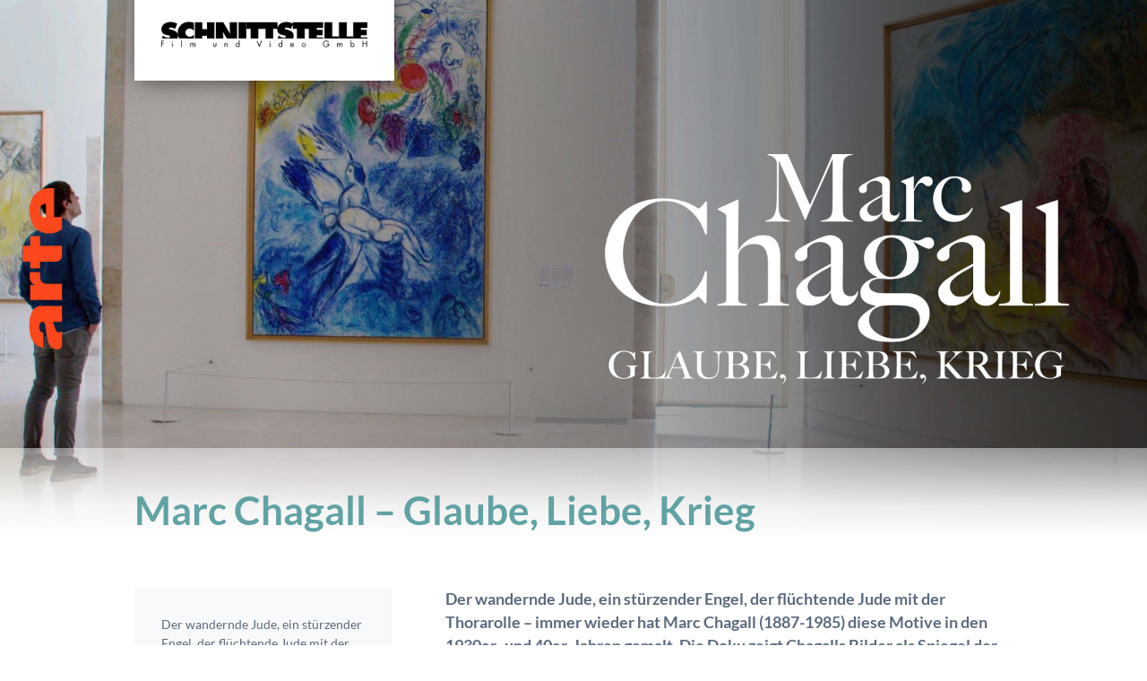

--- FILE ---
content_type: text/html; charset=UTF-8
request_url: https://www.schnittstellekoeln.de/filme/marc-chagall-eine-neue-welt-will-ich-sehen-at/
body_size: 11887
content:

<!doctype html>

<!--[if lt IE 7]><html lang="de" class="no-js lt-ie9 lt-ie8 lt-ie7"><![endif]-->
<!--[if (IE 7)&!(IEMobile)]><html lang="de" class="no-js lt-ie9 lt-ie8"><![endif]-->
<!--[if (IE 8)&!(IEMobile)]><html lang="de" class="no-js lt-ie9"><![endif]-->
<!--[if gt IE 8]><!--> <html lang="de" class="no-js"><!--<![endif]-->

	<head>
		<meta charset="utf-8">

				<meta http-equiv="X-UA-Compatible" content="IE=edge">

		<title>Schnittstelle  Marc Chagall &#8211; Glaube, Liebe, Krieg</title>

				<meta name="HandheldFriendly" content="True">
		<meta name="MobileOptimized" content="320">
		<meta name="viewport" content="width=device-width, initial-scale=1"/>

				<link rel="apple-touch-icon" href="https://www.schnittstellekoeln.de/wp-content/themes/flegfleg-schnittstelle/library/images/apple-touch-icon.png">
		<link rel="icon" href="https://www.schnittstellekoeln.de/wp-content/themes/flegfleg-schnittstelle/favicon.png">
		<!--[if IE]>
			<link rel="shortcut icon" href="https://www.schnittstellekoeln.de/wp-content/themes/flegfleg-schnittstelle/favicon.ico">
		<![endif]-->
				<meta name="msapplication-TileColor" content="#f01d4f">
		<meta name="msapplication-TileImage" content="https://www.schnittstellekoeln.de/wp-content/themes/flegfleg-schnittstelle/library/images/win8-tile-icon.png">
            <meta name="theme-color" content="#121212">

		<link rel="pingback" href="https://www.schnittstellekoeln.de/xmlrpc.php">

				<meta name='robots' content='max-image-preview:large' />
<link rel='dns-prefetch' href='//www.schnittstellekoeln.de' />
<link rel="alternate" type="application/rss+xml" title="Schnittstelle &raquo; Feed" href="https://www.schnittstellekoeln.de/feed/" />
<script type="text/javascript">
/* <![CDATA[ */
window._wpemojiSettings = {"baseUrl":"https:\/\/s.w.org\/images\/core\/emoji\/15.0.3\/72x72\/","ext":".png","svgUrl":"https:\/\/s.w.org\/images\/core\/emoji\/15.0.3\/svg\/","svgExt":".svg","source":{"concatemoji":"https:\/\/www.schnittstellekoeln.de\/wp-includes\/js\/wp-emoji-release.min.js"}};
/*! This file is auto-generated */
!function(i,n){var o,s,e;function c(e){try{var t={supportTests:e,timestamp:(new Date).valueOf()};sessionStorage.setItem(o,JSON.stringify(t))}catch(e){}}function p(e,t,n){e.clearRect(0,0,e.canvas.width,e.canvas.height),e.fillText(t,0,0);var t=new Uint32Array(e.getImageData(0,0,e.canvas.width,e.canvas.height).data),r=(e.clearRect(0,0,e.canvas.width,e.canvas.height),e.fillText(n,0,0),new Uint32Array(e.getImageData(0,0,e.canvas.width,e.canvas.height).data));return t.every(function(e,t){return e===r[t]})}function u(e,t,n){switch(t){case"flag":return n(e,"\ud83c\udff3\ufe0f\u200d\u26a7\ufe0f","\ud83c\udff3\ufe0f\u200b\u26a7\ufe0f")?!1:!n(e,"\ud83c\uddfa\ud83c\uddf3","\ud83c\uddfa\u200b\ud83c\uddf3")&&!n(e,"\ud83c\udff4\udb40\udc67\udb40\udc62\udb40\udc65\udb40\udc6e\udb40\udc67\udb40\udc7f","\ud83c\udff4\u200b\udb40\udc67\u200b\udb40\udc62\u200b\udb40\udc65\u200b\udb40\udc6e\u200b\udb40\udc67\u200b\udb40\udc7f");case"emoji":return!n(e,"\ud83d\udc26\u200d\u2b1b","\ud83d\udc26\u200b\u2b1b")}return!1}function f(e,t,n){var r="undefined"!=typeof WorkerGlobalScope&&self instanceof WorkerGlobalScope?new OffscreenCanvas(300,150):i.createElement("canvas"),a=r.getContext("2d",{willReadFrequently:!0}),o=(a.textBaseline="top",a.font="600 32px Arial",{});return e.forEach(function(e){o[e]=t(a,e,n)}),o}function t(e){var t=i.createElement("script");t.src=e,t.defer=!0,i.head.appendChild(t)}"undefined"!=typeof Promise&&(o="wpEmojiSettingsSupports",s=["flag","emoji"],n.supports={everything:!0,everythingExceptFlag:!0},e=new Promise(function(e){i.addEventListener("DOMContentLoaded",e,{once:!0})}),new Promise(function(t){var n=function(){try{var e=JSON.parse(sessionStorage.getItem(o));if("object"==typeof e&&"number"==typeof e.timestamp&&(new Date).valueOf()<e.timestamp+604800&&"object"==typeof e.supportTests)return e.supportTests}catch(e){}return null}();if(!n){if("undefined"!=typeof Worker&&"undefined"!=typeof OffscreenCanvas&&"undefined"!=typeof URL&&URL.createObjectURL&&"undefined"!=typeof Blob)try{var e="postMessage("+f.toString()+"("+[JSON.stringify(s),u.toString(),p.toString()].join(",")+"));",r=new Blob([e],{type:"text/javascript"}),a=new Worker(URL.createObjectURL(r),{name:"wpTestEmojiSupports"});return void(a.onmessage=function(e){c(n=e.data),a.terminate(),t(n)})}catch(e){}c(n=f(s,u,p))}t(n)}).then(function(e){for(var t in e)n.supports[t]=e[t],n.supports.everything=n.supports.everything&&n.supports[t],"flag"!==t&&(n.supports.everythingExceptFlag=n.supports.everythingExceptFlag&&n.supports[t]);n.supports.everythingExceptFlag=n.supports.everythingExceptFlag&&!n.supports.flag,n.DOMReady=!1,n.readyCallback=function(){n.DOMReady=!0}}).then(function(){return e}).then(function(){var e;n.supports.everything||(n.readyCallback(),(e=n.source||{}).concatemoji?t(e.concatemoji):e.wpemoji&&e.twemoji&&(t(e.twemoji),t(e.wpemoji)))}))}((window,document),window._wpemojiSettings);
/* ]]> */
</script>
<style id='wp-emoji-styles-inline-css' type='text/css'>

	img.wp-smiley, img.emoji {
		display: inline !important;
		border: none !important;
		box-shadow: none !important;
		height: 1em !important;
		width: 1em !important;
		margin: 0 0.07em !important;
		vertical-align: -0.1em !important;
		background: none !important;
		padding: 0 !important;
	}
</style>
<link rel='stylesheet' id='wp-block-library-css' href='https://www.schnittstellekoeln.de/wp-includes/css/dist/block-library/style.min.css' type='text/css' media='all' />
<style id='classic-theme-styles-inline-css' type='text/css'>
/*! This file is auto-generated */
.wp-block-button__link{color:#fff;background-color:#32373c;border-radius:9999px;box-shadow:none;text-decoration:none;padding:calc(.667em + 2px) calc(1.333em + 2px);font-size:1.125em}.wp-block-file__button{background:#32373c;color:#fff;text-decoration:none}
</style>
<style id='global-styles-inline-css' type='text/css'>
body{--wp--preset--color--black: #000000;--wp--preset--color--cyan-bluish-gray: #abb8c3;--wp--preset--color--white: #ffffff;--wp--preset--color--pale-pink: #f78da7;--wp--preset--color--vivid-red: #cf2e2e;--wp--preset--color--luminous-vivid-orange: #ff6900;--wp--preset--color--luminous-vivid-amber: #fcb900;--wp--preset--color--light-green-cyan: #7bdcb5;--wp--preset--color--vivid-green-cyan: #00d084;--wp--preset--color--pale-cyan-blue: #8ed1fc;--wp--preset--color--vivid-cyan-blue: #0693e3;--wp--preset--color--vivid-purple: #9b51e0;--wp--preset--gradient--vivid-cyan-blue-to-vivid-purple: linear-gradient(135deg,rgba(6,147,227,1) 0%,rgb(155,81,224) 100%);--wp--preset--gradient--light-green-cyan-to-vivid-green-cyan: linear-gradient(135deg,rgb(122,220,180) 0%,rgb(0,208,130) 100%);--wp--preset--gradient--luminous-vivid-amber-to-luminous-vivid-orange: linear-gradient(135deg,rgba(252,185,0,1) 0%,rgba(255,105,0,1) 100%);--wp--preset--gradient--luminous-vivid-orange-to-vivid-red: linear-gradient(135deg,rgba(255,105,0,1) 0%,rgb(207,46,46) 100%);--wp--preset--gradient--very-light-gray-to-cyan-bluish-gray: linear-gradient(135deg,rgb(238,238,238) 0%,rgb(169,184,195) 100%);--wp--preset--gradient--cool-to-warm-spectrum: linear-gradient(135deg,rgb(74,234,220) 0%,rgb(151,120,209) 20%,rgb(207,42,186) 40%,rgb(238,44,130) 60%,rgb(251,105,98) 80%,rgb(254,248,76) 100%);--wp--preset--gradient--blush-light-purple: linear-gradient(135deg,rgb(255,206,236) 0%,rgb(152,150,240) 100%);--wp--preset--gradient--blush-bordeaux: linear-gradient(135deg,rgb(254,205,165) 0%,rgb(254,45,45) 50%,rgb(107,0,62) 100%);--wp--preset--gradient--luminous-dusk: linear-gradient(135deg,rgb(255,203,112) 0%,rgb(199,81,192) 50%,rgb(65,88,208) 100%);--wp--preset--gradient--pale-ocean: linear-gradient(135deg,rgb(255,245,203) 0%,rgb(182,227,212) 50%,rgb(51,167,181) 100%);--wp--preset--gradient--electric-grass: linear-gradient(135deg,rgb(202,248,128) 0%,rgb(113,206,126) 100%);--wp--preset--gradient--midnight: linear-gradient(135deg,rgb(2,3,129) 0%,rgb(40,116,252) 100%);--wp--preset--font-size--small: 13px;--wp--preset--font-size--medium: 20px;--wp--preset--font-size--large: 36px;--wp--preset--font-size--x-large: 42px;--wp--preset--spacing--20: 0.44rem;--wp--preset--spacing--30: 0.67rem;--wp--preset--spacing--40: 1rem;--wp--preset--spacing--50: 1.5rem;--wp--preset--spacing--60: 2.25rem;--wp--preset--spacing--70: 3.38rem;--wp--preset--spacing--80: 5.06rem;--wp--preset--shadow--natural: 6px 6px 9px rgba(0, 0, 0, 0.2);--wp--preset--shadow--deep: 12px 12px 50px rgba(0, 0, 0, 0.4);--wp--preset--shadow--sharp: 6px 6px 0px rgba(0, 0, 0, 0.2);--wp--preset--shadow--outlined: 6px 6px 0px -3px rgba(255, 255, 255, 1), 6px 6px rgba(0, 0, 0, 1);--wp--preset--shadow--crisp: 6px 6px 0px rgba(0, 0, 0, 1);}:where(.is-layout-flex){gap: 0.5em;}:where(.is-layout-grid){gap: 0.5em;}body .is-layout-flex{display: flex;}body .is-layout-flex{flex-wrap: wrap;align-items: center;}body .is-layout-flex > *{margin: 0;}body .is-layout-grid{display: grid;}body .is-layout-grid > *{margin: 0;}:where(.wp-block-columns.is-layout-flex){gap: 2em;}:where(.wp-block-columns.is-layout-grid){gap: 2em;}:where(.wp-block-post-template.is-layout-flex){gap: 1.25em;}:where(.wp-block-post-template.is-layout-grid){gap: 1.25em;}.has-black-color{color: var(--wp--preset--color--black) !important;}.has-cyan-bluish-gray-color{color: var(--wp--preset--color--cyan-bluish-gray) !important;}.has-white-color{color: var(--wp--preset--color--white) !important;}.has-pale-pink-color{color: var(--wp--preset--color--pale-pink) !important;}.has-vivid-red-color{color: var(--wp--preset--color--vivid-red) !important;}.has-luminous-vivid-orange-color{color: var(--wp--preset--color--luminous-vivid-orange) !important;}.has-luminous-vivid-amber-color{color: var(--wp--preset--color--luminous-vivid-amber) !important;}.has-light-green-cyan-color{color: var(--wp--preset--color--light-green-cyan) !important;}.has-vivid-green-cyan-color{color: var(--wp--preset--color--vivid-green-cyan) !important;}.has-pale-cyan-blue-color{color: var(--wp--preset--color--pale-cyan-blue) !important;}.has-vivid-cyan-blue-color{color: var(--wp--preset--color--vivid-cyan-blue) !important;}.has-vivid-purple-color{color: var(--wp--preset--color--vivid-purple) !important;}.has-black-background-color{background-color: var(--wp--preset--color--black) !important;}.has-cyan-bluish-gray-background-color{background-color: var(--wp--preset--color--cyan-bluish-gray) !important;}.has-white-background-color{background-color: var(--wp--preset--color--white) !important;}.has-pale-pink-background-color{background-color: var(--wp--preset--color--pale-pink) !important;}.has-vivid-red-background-color{background-color: var(--wp--preset--color--vivid-red) !important;}.has-luminous-vivid-orange-background-color{background-color: var(--wp--preset--color--luminous-vivid-orange) !important;}.has-luminous-vivid-amber-background-color{background-color: var(--wp--preset--color--luminous-vivid-amber) !important;}.has-light-green-cyan-background-color{background-color: var(--wp--preset--color--light-green-cyan) !important;}.has-vivid-green-cyan-background-color{background-color: var(--wp--preset--color--vivid-green-cyan) !important;}.has-pale-cyan-blue-background-color{background-color: var(--wp--preset--color--pale-cyan-blue) !important;}.has-vivid-cyan-blue-background-color{background-color: var(--wp--preset--color--vivid-cyan-blue) !important;}.has-vivid-purple-background-color{background-color: var(--wp--preset--color--vivid-purple) !important;}.has-black-border-color{border-color: var(--wp--preset--color--black) !important;}.has-cyan-bluish-gray-border-color{border-color: var(--wp--preset--color--cyan-bluish-gray) !important;}.has-white-border-color{border-color: var(--wp--preset--color--white) !important;}.has-pale-pink-border-color{border-color: var(--wp--preset--color--pale-pink) !important;}.has-vivid-red-border-color{border-color: var(--wp--preset--color--vivid-red) !important;}.has-luminous-vivid-orange-border-color{border-color: var(--wp--preset--color--luminous-vivid-orange) !important;}.has-luminous-vivid-amber-border-color{border-color: var(--wp--preset--color--luminous-vivid-amber) !important;}.has-light-green-cyan-border-color{border-color: var(--wp--preset--color--light-green-cyan) !important;}.has-vivid-green-cyan-border-color{border-color: var(--wp--preset--color--vivid-green-cyan) !important;}.has-pale-cyan-blue-border-color{border-color: var(--wp--preset--color--pale-cyan-blue) !important;}.has-vivid-cyan-blue-border-color{border-color: var(--wp--preset--color--vivid-cyan-blue) !important;}.has-vivid-purple-border-color{border-color: var(--wp--preset--color--vivid-purple) !important;}.has-vivid-cyan-blue-to-vivid-purple-gradient-background{background: var(--wp--preset--gradient--vivid-cyan-blue-to-vivid-purple) !important;}.has-light-green-cyan-to-vivid-green-cyan-gradient-background{background: var(--wp--preset--gradient--light-green-cyan-to-vivid-green-cyan) !important;}.has-luminous-vivid-amber-to-luminous-vivid-orange-gradient-background{background: var(--wp--preset--gradient--luminous-vivid-amber-to-luminous-vivid-orange) !important;}.has-luminous-vivid-orange-to-vivid-red-gradient-background{background: var(--wp--preset--gradient--luminous-vivid-orange-to-vivid-red) !important;}.has-very-light-gray-to-cyan-bluish-gray-gradient-background{background: var(--wp--preset--gradient--very-light-gray-to-cyan-bluish-gray) !important;}.has-cool-to-warm-spectrum-gradient-background{background: var(--wp--preset--gradient--cool-to-warm-spectrum) !important;}.has-blush-light-purple-gradient-background{background: var(--wp--preset--gradient--blush-light-purple) !important;}.has-blush-bordeaux-gradient-background{background: var(--wp--preset--gradient--blush-bordeaux) !important;}.has-luminous-dusk-gradient-background{background: var(--wp--preset--gradient--luminous-dusk) !important;}.has-pale-ocean-gradient-background{background: var(--wp--preset--gradient--pale-ocean) !important;}.has-electric-grass-gradient-background{background: var(--wp--preset--gradient--electric-grass) !important;}.has-midnight-gradient-background{background: var(--wp--preset--gradient--midnight) !important;}.has-small-font-size{font-size: var(--wp--preset--font-size--small) !important;}.has-medium-font-size{font-size: var(--wp--preset--font-size--medium) !important;}.has-large-font-size{font-size: var(--wp--preset--font-size--large) !important;}.has-x-large-font-size{font-size: var(--wp--preset--font-size--x-large) !important;}
.wp-block-navigation a:where(:not(.wp-element-button)){color: inherit;}
:where(.wp-block-post-template.is-layout-flex){gap: 1.25em;}:where(.wp-block-post-template.is-layout-grid){gap: 1.25em;}
:where(.wp-block-columns.is-layout-flex){gap: 2em;}:where(.wp-block-columns.is-layout-grid){gap: 2em;}
.wp-block-pullquote{font-size: 1.5em;line-height: 1.6;}
</style>
<link rel='stylesheet' id='plyr-css-css' href='https://www.schnittstellekoeln.de/wp-content/plugins/easy-video-player/lib/plyr.css' type='text/css' media='all' />
<link rel='stylesheet' id='cmplz-general-css' href='https://www.schnittstellekoeln.de/wp-content/plugins/complianz-gdpr/assets/css/cookieblocker.min.css' type='text/css' media='all' />
<link rel='stylesheet' id='googleFonts-css' href='https://www.schnittstellekoeln.de/wp-content/uploads/fonts/32596320b5512c6333d8264639680d84/font.css?v=1666128835' type='text/css' media='all' />
<link rel='stylesheet' id='bones-stylesheet-css' href='https://www.schnittstellekoeln.de/wp-content/themes/flegfleg-schnittstelle/library/css/style.css' type='text/css' media='all' />
<!--[if lt IE 9]>
<link rel='stylesheet' id='bones-ie-only-css' href='https://www.schnittstellekoeln.de/wp-content/themes/flegfleg-schnittstelle/library/css/ie.css' type='text/css' media='all' />
<![endif]-->
<script type="text/javascript" id="plyr-js-js-extra">
/* <![CDATA[ */
var easy_video_player = {"plyr_iconUrl":"https:\/\/www.schnittstellekoeln.de\/wp-content\/plugins\/easy-video-player\/lib\/plyr.svg","plyr_blankVideo":"https:\/\/www.schnittstellekoeln.de\/wp-content\/plugins\/easy-video-player\/lib\/blank.mp4"};
/* ]]> */
</script>
<script type="text/javascript" src="https://www.schnittstellekoeln.de/wp-content/plugins/easy-video-player/lib/plyr.js" id="plyr-js-js"></script>
<script type="text/javascript" src="https://www.schnittstellekoeln.de/wp-content/themes/flegfleg-schnittstelle/library/js/libs/modernizr.custom.min.js" id="bones-modernizr-js"></script>
<script type="text/javascript" src="https://www.schnittstellekoeln.de/wp-includes/js/jquery/jquery.min.js" id="jquery-core-js"></script>
<script type="text/javascript" src="https://www.schnittstellekoeln.de/wp-includes/js/jquery/jquery-migrate.min.js" id="jquery-migrate-js"></script>
<link rel="https://api.w.org/" href="https://www.schnittstellekoeln.de/wp-json/" /><link rel="canonical" href="https://www.schnittstellekoeln.de/filme/marc-chagall-eine-neue-welt-will-ich-sehen-at/" />
<link rel='shortlink' href='https://www.schnittstellekoeln.de/?p=923' />
<link rel="alternate" type="application/json+oembed" href="https://www.schnittstellekoeln.de/wp-json/oembed/1.0/embed?url=https%3A%2F%2Fwww.schnittstellekoeln.de%2Ffilme%2Fmarc-chagall-eine-neue-welt-will-ich-sehen-at%2F" />
<link rel="alternate" type="text/xml+oembed" href="https://www.schnittstellekoeln.de/wp-json/oembed/1.0/embed?url=https%3A%2F%2Fwww.schnittstellekoeln.de%2Ffilme%2Fmarc-chagall-eine-neue-welt-will-ich-sehen-at%2F&#038;format=xml" />
			<style>.cmplz-hidden {
					display: none !important;
				}</style>		
				
    
	</head>

	<body data-cmplz=1 class="filme-template-default single single-filme postid-923" itemscope itemtype="http://schema.org/WebPage">

		<div id="container">

			<header role="banner" itemscope itemtype="http://schema.org/WPHeader"  style="background-image: url(https://www.schnittstellekoeln.de/wp-content/uploads/2020/11/M-C-Glaube-Liebe-Krieg.jpg); background-size: cover"  class="header"  >

				<div id="inner-header">

          <div class="frame wrap">

            <div class="bit-1">

              
              <div class="inner quad">
                
    					    					<p id="logo" itemscope itemtype="http://schema.org/Organization"><a href="https://www.schnittstellekoeln.de" rel="nofollow"><img src="https://www.schnittstellekoeln.de/wp-content/themes/flegfleg-schnittstelle/img/Schnittstelle-Logo.png"></a></p>

                                          
                      <nav role="navigation" itemscope itemtype="http://schema.org/SiteNavigationElement">

                        <ul id="menu-hauptmenue" class="nav cf top-nav"><li id="menu-item-28" class="menu-item menu-item-type-post_type menu-item-object-page menu-item-home menu-item-28"><a href="https://www.schnittstellekoeln.de/">Startseite</a></li>
<li id="menu-item-29" class="menu-item menu-item-type-post_type menu-item-object-page current_page_parent menu-item-29"><a href="https://www.schnittstellekoeln.de/aktuell/">Aktuell</a></li>
<li id="menu-item-30" class="menu-item menu-item-type-post_type menu-item-object-page menu-item-30"><a href="https://www.schnittstellekoeln.de/filme/">Filme</a></li>
<li id="menu-item-114" class="menu-item menu-item-type-post_type menu-item-object-page menu-item-114"><a href="https://www.schnittstellekoeln.de/schnittstelle/">Schnittstelle</a></li>
<li id="menu-item-32" class="menu-item menu-item-type-post_type menu-item-object-page menu-item-32"><a href="https://www.schnittstellekoeln.de/technik/">Technik</a></li>
<li id="menu-item-31" class="menu-item menu-item-type-post_type menu-item-object-page menu-item-31"><a href="https://www.schnittstellekoeln.de/kontakt/">Kontakt</a></li>
</ul>                      
                      </nav>

                  
              
              </div>

            </div>

            <div class="bit-2">

                                </div>

          </div>
          <div class="wrap headline">

            <div class="bit-3">

            
              <h1>Marc Chagall &#8211; Glaube, Liebe, Krieg</h1>

              

                        </div>



          </div>

				</div>

			</header>			<div id="content">

				<div id="inner-content" class="wrap cf">

						<main id="main" class="bit-2" role="main" itemscope itemprop="mainContentOfPage" itemtype="http://schema.org/Blog">

							
							<article id="post-923" class="cf post-923 filme type-filme status-publish has-post-thumbnail hentry" role="article">

								<section class="entry-content cf">
									<p><strong>Der wandernde Jude, ein stürzender Engel, der flüchtende Jude mit der Thorarolle – immer wieder hat Marc Chagall (1887-1985) diese Motive in den 1930er- und 40er-Jahren gemalt. Die Doku zeigt Chagalls Bilder als Spiegel der Zeit. Chagalls Werk ist heute aktueller denn je, denn es erzählt viel über seinen Blick als jüdischer Künstler auf die Themen Flucht, Glauben und Exil.</strong></p>
<p>Marc Chagall (1887–1985) gehört zu den berühmtesten Künstlern der Moderne. Wie kaum in einem anderen Werk der Zeit spiegelt sich bei ihm die europäische Geschichte des 20. Jahrhunderts mit den prägenden Themen Flucht, Exil, Antisemitismus und der Suche nach Identität – Themen, die heute aktueller erscheinen als je zuvor. Chagall vergleicht sich mit dem wurzellosen, ewig wandernden Juden, der anfangs in dem autobiografischen Motiv der fliegenden Figur erscheint: „Der Mann in der Luft in meinen Gemälden bin ich. (&#8230;) Früher war ich es nur zum Teil. Jetzt bin ich es ganz. Ich bin nirgendwo verankert. Ich gehöre nirgendwo hin.“ (Marc Chagall, 1950) Der Film spürt der persönlichen Symbolik des Künstlers nach und zeigt, wie sein Leben und Werk geprägt sind von Pogromen und Vertreibung, aber auch von Heimat, Glaube und visionärer Kraft.</p>
<p>Einen roten Faden in seinem Werk bildet die Beschäftigung mit dem Judentum und Christentum. Chagall war kein streng gläubiger Jude, aber er hat wie kein zweiter das jüdische Leben, die jüdische Kultur und ihre Traditionen dargestellt. Judentum und Christentum schließen sich bei Chagall nicht aus, sondern im Gegenteil, sie verbinden sich immer wieder miteinander, vor allem in seinen Werken der 30er- und 40er Jahre, aber auch danach. Als moderner Maler und Jude wurde Chagalls Leben und Werk maßgeblich durch die Kunstpolitik der Nationalsozialisten sowie durch den Holocaust geprägt. Chagall, der schon als Kind antisemitischen Pogromen in Weißrussland ausgesetzt war, reagierte auf die Machtergreifung der Nazis 1933 als einer der ersten europäischen Künstler auf die Bedrohung mit dem Gemälde „Einsamkeit“ (1933), das er später dem Tel Aviv Museum of Art schenkte. Das Bild vermittelt mit dem nachdenklich sitzenden Juden mit der Thorarolle das Gefühl der Isolation und Verfolgung. Im Anschluss schuf Chagall Arbeiten, die er später als „Vorahnungen der herannahenden Katastrophe“ bezeichnete, darunter neben „Einsamkeit“ die Werke „Der Engelssturz“ (1923/1933/1947), „Revolution“ (1937), „Die weiße Kreuzigung“ (1938) und „Der Märtyrer“ (1940).</p>
<p>1941 emigrierte Chagall mit seiner Familie in die Vereinigten Staaten. Vom amerikanischen Publikum wurde er begeistert aufgenommen. Chagalls Leben im Exil war jedoch auch von Heimweh und Schicksalsschlägen geprägt. Die Nachricht von der Zerstörung seiner Heimatstadt Vitebsk durch die deutsche Wehrmacht und der plötzliche Tod seiner Frau Bella im Jahr 1944 hatten großen Einfluss auf sein Leben und seine Kunst. Seit dem Ende der 1930er Jahre taucht immer wieder der gekreuzigte Christus als jüdischer Märtyrer in seinen Bildern auf. Der jüdische Gebetsmantel Tallit bedeckt anstatt des Lendentuchs seinen Körper.</p>
<p>Der Film entband in Kooperation mit der Schirn Kunsthalle Frankfurt, die vom 4. November 2022 bis 19. Februar 2023 die große Chagall-Ausstellung „Welt in Aufruhr“ zeigte. Im Zentrum stehen Chagalls Werke der 1930er- und 1940er-Jahre, die seinen Blick auf die Themen Glauben und Identität, Liebe und Krieg, Hoffnung und Exil zeigen.</p>
<p>Der Film wurde am 13.11.2022 ausgestrahlt.</p>
<p>Buch &amp; Regie: Maria Tappeiner<br />
Kamera: Ion Casado, Frank Kranstedt, Dror Lebendiger<br />
Schnitt: Birgit Köster<br />
Produktion: SCHNITTSTELLE Film, Köln<br />
Redaktion: Kathrin Brinkmann, ZDF/ARTE<br />
Länge: 52 Minuten</p>
<p>ZDF/Arte Kulturdokumentation</p>
								</section> <!-- end article section -->

								<footer class="article-footer">

								</footer>

							</article>

							
							
						</main>

						<div id="sidebar1" class="bit-1" role="complementary">
							  <div class="box">
							  	<p>Der wandernde Jude, ein stürzender Engel, der flüchtende Jude mit der Thorarolle – immer wieder hat Marc Chagall (1887-1985) diese Motive in den 1930er- und 40er-Jahren gemalt. Die Doku zeigt Chagalls Bilder als Spiegel der Zeit. Chagalls Werk ist heute aktueller denn je, denn es erzählt viel über seinen Blick als jüdischer Künstler auf die Themen Flucht, Glauben und Exil.</p>
								</div>

							  <ul class="sidebar-gallery"><li class="post-attachment mime-image-jpeg gallery-icon"><a href="https://www.schnittstellekoeln.de/wp-content/uploads/2020/11/M-C-Glaube-Liebe-Krieg.jpg"><img src="https://www.schnittstellekoeln.de/wp-content/uploads/2020/11/M-C-Glaube-Liebe-Krieg-300x200.jpg"></a</li></ul>
						</div>

				</div>

			</div>

			<footer class="footer" role="contentinfo" itemscope itemtype="http://schema.org/WPFooter">

				<div id="inner-footer" class="wrap cf">

				<div class="bit-1">
					<p class="source-org copyright">&copy; 2026 Schnittstelle.</p>
					<p><a href="https://www.facebook.com/SCHNITTSTELLE-Film-und-Video-GmbH-314219129090672">
				<svg version="1.1" id="Capa_1" xmlns="http://www.w3.org/2000/svg" xmlns:xlink="http://www.w3.org/1999/xlink" x="0px" y="0px" style="width: 20px; height: 20px"
					 viewBox="0 0 455.73 455.73" style="enable-background:new 0 0 455.73 455.73;" xml:space="preserve">
				<path style="fill:#9fa6b4" d="M0,0v455.73h242.704V279.691h-59.33v-71.864h59.33v-60.353c0-43.893,35.582-79.475,79.475-79.475
					h62.025v64.622h-44.382c-13.947,0-25.254,11.307-25.254,25.254v49.953h68.521l-9.47,71.864h-59.051V455.73H455.73V0H0z"/>
				</svg></a></p>
				</div>


				<div class="bit-2">
					<nav role="navigation">
						<div class="footer-links cf"><ul id="menu-fusszeile" class="nav footer-nav cf"><li id="menu-item-122" class="menu-item menu-item-type-post_type menu-item-object-page menu-item-home menu-item-122"><a href="https://www.schnittstellekoeln.de/">Startseite</a></li>
<li id="menu-item-120" class="menu-item menu-item-type-post_type menu-item-object-page current_page_parent menu-item-120"><a href="https://www.schnittstellekoeln.de/aktuell/">Aktuell</a></li>
<li id="menu-item-118" class="menu-item menu-item-type-post_type menu-item-object-page menu-item-118"><a href="https://www.schnittstellekoeln.de/filme/">Filme</a></li>
<li id="menu-item-117" class="menu-item menu-item-type-post_type menu-item-object-page menu-item-117"><a href="https://www.schnittstellekoeln.de/schnittstelle/">Schnittstelle</a></li>
<li id="menu-item-119" class="menu-item menu-item-type-post_type menu-item-object-page menu-item-119"><a href="https://www.schnittstellekoeln.de/technik/">Technik</a></li>
<li id="menu-item-121" class="menu-item menu-item-type-post_type menu-item-object-page menu-item-121"><a href="https://www.schnittstellekoeln.de/kontakt/">Kontakt</a></li>
<li id="menu-item-125" class="menu-item menu-item-type-post_type menu-item-object-page menu-item-125"><a href="https://www.schnittstellekoeln.de/impressum/">Impressum</a></li>
<li id="menu-item-439" class="menu-item menu-item-type-post_type menu-item-object-page menu-item-privacy-policy menu-item-439"><a rel="privacy-policy" href="https://www.schnittstellekoeln.de/datenschutz/">Datenschutz</a></li>
<li id="menu-item-1245" class="menu-item menu-item-type-post_type menu-item-object-page menu-item-1245"><a href="https://www.schnittstellekoeln.de/cookie-richtlinie-eu/">Cookie-Richtlinie (EU)</a></li>
</ul></div>					</nav>
					</div>

				</div>

			</footer>

		</div>

				
<!-- Consent Management powered by Complianz | GDPR/CCPA Cookie Consent https://wordpress.org/plugins/complianz-gdpr -->
<div id="cmplz-cookiebanner-container"><div class="cmplz-cookiebanner cmplz-hidden banner-1 bottom-right-view-preferences optin cmplz-bottom-right cmplz-categories-type-view-preferences" aria-modal="true" data-nosnippet="true" role="dialog" aria-live="polite" aria-labelledby="cmplz-header-1-optin" aria-describedby="cmplz-message-1-optin">
	<div class="cmplz-header">
		<div class="cmplz-logo"></div>
		<div class="cmplz-title" id="cmplz-header-1-optin">Cookie-Zustimmung verwalten</div>
		<div class="cmplz-close" tabindex="0" role="button" aria-label="Dialog schließen">
			<svg aria-hidden="true" focusable="false" data-prefix="fas" data-icon="times" class="svg-inline--fa fa-times fa-w-11" role="img" xmlns="http://www.w3.org/2000/svg" viewBox="0 0 352 512"><path fill="currentColor" d="M242.72 256l100.07-100.07c12.28-12.28 12.28-32.19 0-44.48l-22.24-22.24c-12.28-12.28-32.19-12.28-44.48 0L176 189.28 75.93 89.21c-12.28-12.28-32.19-12.28-44.48 0L9.21 111.45c-12.28 12.28-12.28 32.19 0 44.48L109.28 256 9.21 356.07c-12.28 12.28-12.28 32.19 0 44.48l22.24 22.24c12.28 12.28 32.2 12.28 44.48 0L176 322.72l100.07 100.07c12.28 12.28 32.2 12.28 44.48 0l22.24-22.24c12.28-12.28 12.28-32.19 0-44.48L242.72 256z"></path></svg>
		</div>
	</div>

	<div class="cmplz-divider cmplz-divider-header"></div>
	<div class="cmplz-body">
		<div class="cmplz-message" id="cmplz-message-1-optin">Um dir ein optimales Erlebnis zu bieten, verwenden wir Technologien wie Cookies, um Geräteinformationen zu speichern und/oder darauf zuzugreifen. Wenn du diesen Technologien zustimmst, können wir Daten wie das Surfverhalten oder eindeutige IDs auf dieser Website verarbeiten. Wenn du deine Zustimmung nicht erteilst oder zurückziehst, können bestimmte Merkmale und Funktionen beeinträchtigt werden.</div>
		<!-- categories start -->
		<div class="cmplz-categories">
			<details class="cmplz-category cmplz-functional" >
				<summary>
						<span class="cmplz-category-header">
							<span class="cmplz-category-title">Funktional</span>
							<span class='cmplz-always-active'>
								<span class="cmplz-banner-checkbox">
									<input type="checkbox"
										   id="cmplz-functional-optin"
										   data-category="cmplz_functional"
										   class="cmplz-consent-checkbox cmplz-functional"
										   size="40"
										   value="1"/>
									<label class="cmplz-label" for="cmplz-functional-optin" tabindex="0"><span class="screen-reader-text">Funktional</span></label>
								</span>
								Immer aktiv							</span>
							<span class="cmplz-icon cmplz-open">
								<svg xmlns="http://www.w3.org/2000/svg" viewBox="0 0 448 512"  height="18" ><path d="M224 416c-8.188 0-16.38-3.125-22.62-9.375l-192-192c-12.5-12.5-12.5-32.75 0-45.25s32.75-12.5 45.25 0L224 338.8l169.4-169.4c12.5-12.5 32.75-12.5 45.25 0s12.5 32.75 0 45.25l-192 192C240.4 412.9 232.2 416 224 416z"/></svg>
							</span>
						</span>
				</summary>
				<div class="cmplz-description">
					<span class="cmplz-description-functional">Die technische Speicherung oder der Zugang ist unbedingt erforderlich für den rechtmäßigen Zweck, die Nutzung eines bestimmten Dienstes zu ermöglichen, der vom Teilnehmer oder Nutzer ausdrücklich gewünscht wird, oder für den alleinigen Zweck, die Übertragung einer Nachricht über ein elektronisches Kommunikationsnetz durchzuführen.</span>
				</div>
			</details>

			<details class="cmplz-category cmplz-preferences" >
				<summary>
						<span class="cmplz-category-header">
							<span class="cmplz-category-title">Vorlieben</span>
							<span class="cmplz-banner-checkbox">
								<input type="checkbox"
									   id="cmplz-preferences-optin"
									   data-category="cmplz_preferences"
									   class="cmplz-consent-checkbox cmplz-preferences"
									   size="40"
									   value="1"/>
								<label class="cmplz-label" for="cmplz-preferences-optin" tabindex="0"><span class="screen-reader-text">Vorlieben</span></label>
							</span>
							<span class="cmplz-icon cmplz-open">
								<svg xmlns="http://www.w3.org/2000/svg" viewBox="0 0 448 512"  height="18" ><path d="M224 416c-8.188 0-16.38-3.125-22.62-9.375l-192-192c-12.5-12.5-12.5-32.75 0-45.25s32.75-12.5 45.25 0L224 338.8l169.4-169.4c12.5-12.5 32.75-12.5 45.25 0s12.5 32.75 0 45.25l-192 192C240.4 412.9 232.2 416 224 416z"/></svg>
							</span>
						</span>
				</summary>
				<div class="cmplz-description">
					<span class="cmplz-description-preferences">Die technische Speicherung oder der Zugriff ist für den rechtmäßigen Zweck der Speicherung von Präferenzen erforderlich, die nicht vom Abonnenten oder Benutzer angefordert wurden.</span>
				</div>
			</details>

			<details class="cmplz-category cmplz-statistics" >
				<summary>
						<span class="cmplz-category-header">
							<span class="cmplz-category-title">Statistiken</span>
							<span class="cmplz-banner-checkbox">
								<input type="checkbox"
									   id="cmplz-statistics-optin"
									   data-category="cmplz_statistics"
									   class="cmplz-consent-checkbox cmplz-statistics"
									   size="40"
									   value="1"/>
								<label class="cmplz-label" for="cmplz-statistics-optin" tabindex="0"><span class="screen-reader-text">Statistiken</span></label>
							</span>
							<span class="cmplz-icon cmplz-open">
								<svg xmlns="http://www.w3.org/2000/svg" viewBox="0 0 448 512"  height="18" ><path d="M224 416c-8.188 0-16.38-3.125-22.62-9.375l-192-192c-12.5-12.5-12.5-32.75 0-45.25s32.75-12.5 45.25 0L224 338.8l169.4-169.4c12.5-12.5 32.75-12.5 45.25 0s12.5 32.75 0 45.25l-192 192C240.4 412.9 232.2 416 224 416z"/></svg>
							</span>
						</span>
				</summary>
				<div class="cmplz-description">
					<span class="cmplz-description-statistics">Die technische Speicherung oder der Zugriff, der ausschließlich zu statistischen Zwecken erfolgt.</span>
					<span class="cmplz-description-statistics-anonymous">Die technische Speicherung oder der Zugriff, der ausschließlich zu anonymen statistischen Zwecken verwendet wird. Ohne eine Vorladung, die freiwillige Zustimmung deines Internetdienstanbieters oder zusätzliche Aufzeichnungen von Dritten können die zu diesem Zweck gespeicherten oder abgerufenen Informationen allein in der Regel nicht dazu verwendet werden, dich zu identifizieren.</span>
				</div>
			</details>
			<details class="cmplz-category cmplz-marketing" >
				<summary>
						<span class="cmplz-category-header">
							<span class="cmplz-category-title">Marketing</span>
							<span class="cmplz-banner-checkbox">
								<input type="checkbox"
									   id="cmplz-marketing-optin"
									   data-category="cmplz_marketing"
									   class="cmplz-consent-checkbox cmplz-marketing"
									   size="40"
									   value="1"/>
								<label class="cmplz-label" for="cmplz-marketing-optin" tabindex="0"><span class="screen-reader-text">Marketing</span></label>
							</span>
							<span class="cmplz-icon cmplz-open">
								<svg xmlns="http://www.w3.org/2000/svg" viewBox="0 0 448 512"  height="18" ><path d="M224 416c-8.188 0-16.38-3.125-22.62-9.375l-192-192c-12.5-12.5-12.5-32.75 0-45.25s32.75-12.5 45.25 0L224 338.8l169.4-169.4c12.5-12.5 32.75-12.5 45.25 0s12.5 32.75 0 45.25l-192 192C240.4 412.9 232.2 416 224 416z"/></svg>
							</span>
						</span>
				</summary>
				<div class="cmplz-description">
					<span class="cmplz-description-marketing">Die technische Speicherung oder der Zugriff ist erforderlich, um Nutzerprofile zu erstellen, um Werbung zu versenden oder um den Nutzer auf einer Website oder über mehrere Websites hinweg zu ähnlichen Marketingzwecken zu verfolgen.</span>
				</div>
			</details>
		</div><!-- categories end -->
			</div>

	<div class="cmplz-links cmplz-information">
		<a class="cmplz-link cmplz-manage-options cookie-statement" href="#" data-relative_url="#cmplz-manage-consent-container">Optionen verwalten</a>
		<a class="cmplz-link cmplz-manage-third-parties cookie-statement" href="#" data-relative_url="#cmplz-cookies-overview">Dienste verwalten</a>
		<a class="cmplz-link cmplz-manage-vendors tcf cookie-statement" href="#" data-relative_url="#cmplz-tcf-wrapper">Verwalten von {vendor_count}-Lieferanten</a>
		<a class="cmplz-link cmplz-external cmplz-read-more-purposes tcf" target="_blank" rel="noopener noreferrer nofollow" href="https://cookiedatabase.org/tcf/purposes/">Lese mehr über diese Zwecke</a>
			</div>

	<div class="cmplz-divider cmplz-footer"></div>

	<div class="cmplz-buttons">
		<button class="cmplz-btn cmplz-accept">Akzeptieren</button>
		<button class="cmplz-btn cmplz-deny">Ablehnen</button>
		<button class="cmplz-btn cmplz-view-preferences">Einstellungen ansehen</button>
		<button class="cmplz-btn cmplz-save-preferences">Einstellungen speichern</button>
		<a class="cmplz-btn cmplz-manage-options tcf cookie-statement" href="#" data-relative_url="#cmplz-manage-consent-container">Einstellungen ansehen</a>
			</div>

	<div class="cmplz-links cmplz-documents">
		<a class="cmplz-link cookie-statement" href="#" data-relative_url="">{title}</a>
		<a class="cmplz-link privacy-statement" href="#" data-relative_url="">{title}</a>
		<a class="cmplz-link impressum" href="#" data-relative_url="">{title}</a>
			</div>

</div>
</div>
					<div id="cmplz-manage-consent" data-nosnippet="true"><button class="cmplz-btn cmplz-hidden cmplz-manage-consent manage-consent-1">Zustimmung verwalten</button>

</div><script type="text/javascript" src="https://www.schnittstellekoeln.de/wp-content/themes/flegfleg-schnittstelle/library/magnific-popup/jquery.magnific-popup.min.js" id="magnific-popup-js-js"></script>
<script type="text/javascript" src="https://www.schnittstellekoeln.de/wp-content/themes/flegfleg-schnittstelle/library/js/scripts.js" id="bones-js-js"></script>
<script type="text/javascript" id="cmplz-cookiebanner-js-extra">
/* <![CDATA[ */
var complianz = {"prefix":"cmplz_","user_banner_id":"1","set_cookies":[],"block_ajax_content":"0","banner_version":"14","version":"7.0.5","store_consent":"","do_not_track_enabled":"1","consenttype":"optin","region":"eu","geoip":"","dismiss_timeout":"","disable_cookiebanner":"1","soft_cookiewall":"1","dismiss_on_scroll":"","cookie_expiry":"365","url":"https:\/\/www.schnittstellekoeln.de\/wp-json\/complianz\/v1\/","locale":"lang=de&locale=de_DE","set_cookies_on_root":"0","cookie_domain":"","current_policy_id":"14","cookie_path":"\/","categories":{"statistics":"Statistiken","marketing":"Marketing"},"tcf_active":"","placeholdertext":"Klicke hier, um Cookies zu akzeptieren und diesen Inhalt zu aktivieren","css_file":"https:\/\/www.schnittstellekoeln.de\/wp-content\/uploads\/complianz\/css\/banner-{banner_id}-{type}.css?v=14","page_links":{"eu":{"cookie-statement":{"title":"Cookie-Richtlinie ","url":"https:\/\/www.schnittstellekoeln.de\/cookie-richtlinie-eu\/"},"privacy-statement":{"title":"Datenschutz","url":"https:\/\/www.schnittstellekoeln.de\/datenschutz\/"},"impressum":{"title":"Impressum","url":"https:\/\/www.schnittstellekoeln.de\/impressum\/"}},"us":{"impressum":{"title":"Impressum","url":"https:\/\/www.schnittstellekoeln.de\/impressum\/"}},"uk":{"impressum":{"title":"Impressum","url":"https:\/\/www.schnittstellekoeln.de\/impressum\/"}},"ca":{"impressum":{"title":"Impressum","url":"https:\/\/www.schnittstellekoeln.de\/impressum\/"}},"au":{"impressum":{"title":"Impressum","url":"https:\/\/www.schnittstellekoeln.de\/impressum\/"}},"za":{"impressum":{"title":"Impressum","url":"https:\/\/www.schnittstellekoeln.de\/impressum\/"}},"br":{"impressum":{"title":"Impressum","url":"https:\/\/www.schnittstellekoeln.de\/impressum\/"}}},"tm_categories":"","forceEnableStats":"","preview":"","clean_cookies":"","aria_label":"Klicke hier, um Cookies zu akzeptieren und diesen Inhalt zu aktivieren"};
/* ]]> */
</script>
<script defer type="text/javascript" src="https://www.schnittstellekoeln.de/wp-content/plugins/complianz-gdpr/cookiebanner/js/complianz.min.js" id="cmplz-cookiebanner-js"></script>

	</body>

</html> <!-- end of site. what a ride! -->


--- FILE ---
content_type: text/css
request_url: https://www.schnittstellekoeln.de/wp-content/uploads/fonts/32596320b5512c6333d8264639680d84/font.css?v=1666128835
body_size: 4346
content:
/*
 * Font file created by Local Google Fonts 0.18
 * Created: Tue, 18 Oct 2022 21:33:54 +0000
 * Handle: googleFonts
*/

@font-face {
	font-family: 'Lato';
	font-style: italic;
	font-weight: 400;
	font-display: fallback;
	src: url('https://www.schnittstellekoeln.de/wp-content/uploads/fonts/32596320b5512c6333d8264639680d84/lato-v23-latin-italic.eot?v=1666128834');
	src: local(''),
		url('https://www.schnittstellekoeln.de/wp-content/uploads/fonts/32596320b5512c6333d8264639680d84/lato-v23-latin-italic.eot?v=1666128834#iefix') format('embedded-opentype'),
		url('https://www.schnittstellekoeln.de/wp-content/uploads/fonts/32596320b5512c6333d8264639680d84/lato-v23-latin-italic.woff2?v=1666128834') format('woff2'),
		url('https://www.schnittstellekoeln.de/wp-content/uploads/fonts/32596320b5512c6333d8264639680d84/lato-v23-latin-italic.woff?v=1666128834') format('woff'),
		url('https://www.schnittstellekoeln.de/wp-content/uploads/fonts/32596320b5512c6333d8264639680d84/lato-v23-latin-italic.ttf?v=1666128834') format('truetype'),
		url('https://www.schnittstellekoeln.de/wp-content/uploads/fonts/32596320b5512c6333d8264639680d84/lato-v23-latin-italic.svg?v=1666128834#Lato') format('svg');
}

@font-face {
	font-family: 'Lato';
	font-style: italic;
	font-weight: 700;
	font-display: fallback;
	src: url('https://www.schnittstellekoeln.de/wp-content/uploads/fonts/32596320b5512c6333d8264639680d84/lato-v23-latin-700italic.eot?v=1666128834');
	src: local(''),
		url('https://www.schnittstellekoeln.de/wp-content/uploads/fonts/32596320b5512c6333d8264639680d84/lato-v23-latin-700italic.eot?v=1666128834#iefix') format('embedded-opentype'),
		url('https://www.schnittstellekoeln.de/wp-content/uploads/fonts/32596320b5512c6333d8264639680d84/lato-v23-latin-700italic.woff2?v=1666128834') format('woff2'),
		url('https://www.schnittstellekoeln.de/wp-content/uploads/fonts/32596320b5512c6333d8264639680d84/lato-v23-latin-700italic.woff?v=1666128834') format('woff'),
		url('https://www.schnittstellekoeln.de/wp-content/uploads/fonts/32596320b5512c6333d8264639680d84/lato-v23-latin-700italic.ttf?v=1666128834') format('truetype'),
		url('https://www.schnittstellekoeln.de/wp-content/uploads/fonts/32596320b5512c6333d8264639680d84/lato-v23-latin-700italic.svg?v=1666128834#Lato') format('svg');
}

@font-face {
	font-family: 'Lato';
	font-style: normal;
	font-weight: 700;
	font-display: fallback;
	src: url('https://www.schnittstellekoeln.de/wp-content/uploads/fonts/32596320b5512c6333d8264639680d84/lato-v23-latin-700.eot?v=1666128834');
	src: local(''),
		url('https://www.schnittstellekoeln.de/wp-content/uploads/fonts/32596320b5512c6333d8264639680d84/lato-v23-latin-700.eot?v=1666128834#iefix') format('embedded-opentype'),
		url('https://www.schnittstellekoeln.de/wp-content/uploads/fonts/32596320b5512c6333d8264639680d84/lato-v23-latin-700.woff2?v=1666128834') format('woff2'),
		url('https://www.schnittstellekoeln.de/wp-content/uploads/fonts/32596320b5512c6333d8264639680d84/lato-v23-latin-700.woff?v=1666128834') format('woff'),
		url('https://www.schnittstellekoeln.de/wp-content/uploads/fonts/32596320b5512c6333d8264639680d84/lato-v23-latin-700.ttf?v=1666128834') format('truetype'),
		url('https://www.schnittstellekoeln.de/wp-content/uploads/fonts/32596320b5512c6333d8264639680d84/lato-v23-latin-700.svg?v=1666128834#Lato') format('svg');
}

@font-face {
	font-family: 'Lato';
	font-style: normal;
	font-weight: 400;
	font-display: fallback;
	src: url('https://www.schnittstellekoeln.de/wp-content/uploads/fonts/32596320b5512c6333d8264639680d84/lato-v23-latin-regular.eot?v=1666128834');
	src: local(''),
		url('https://www.schnittstellekoeln.de/wp-content/uploads/fonts/32596320b5512c6333d8264639680d84/lato-v23-latin-regular.eot?v=1666128834#iefix') format('embedded-opentype'),
		url('https://www.schnittstellekoeln.de/wp-content/uploads/fonts/32596320b5512c6333d8264639680d84/lato-v23-latin-regular.woff2?v=1666128834') format('woff2'),
		url('https://www.schnittstellekoeln.de/wp-content/uploads/fonts/32596320b5512c6333d8264639680d84/lato-v23-latin-regular.woff?v=1666128834') format('woff'),
		url('https://www.schnittstellekoeln.de/wp-content/uploads/fonts/32596320b5512c6333d8264639680d84/lato-v23-latin-regular.ttf?v=1666128834') format('truetype'),
		url('https://www.schnittstellekoeln.de/wp-content/uploads/fonts/32596320b5512c6333d8264639680d84/lato-v23-latin-regular.svg?v=1666128834#Lato') format('svg');
}



--- FILE ---
content_type: text/javascript
request_url: https://www.schnittstellekoeln.de/wp-content/themes/flegfleg-schnittstelle/library/js/scripts.js
body_size: 326
content:
/*
 * Bones Scripts File
 * Author: Florian Egermann
 *
*/


jQuery(document).ready(function($) {


  // add lightbox to wordpress galleries
  // see: http://dimsemenov.com/plugins/magnific-popup/documentation.html

  $('.gallery-icon').magnificPopup({
    delegate: 'a', // child items selector, by clicking on it popup will open
    type: 'image',
    gallery:{enabled:true}
  });


}); /* end of as page load scripts */
